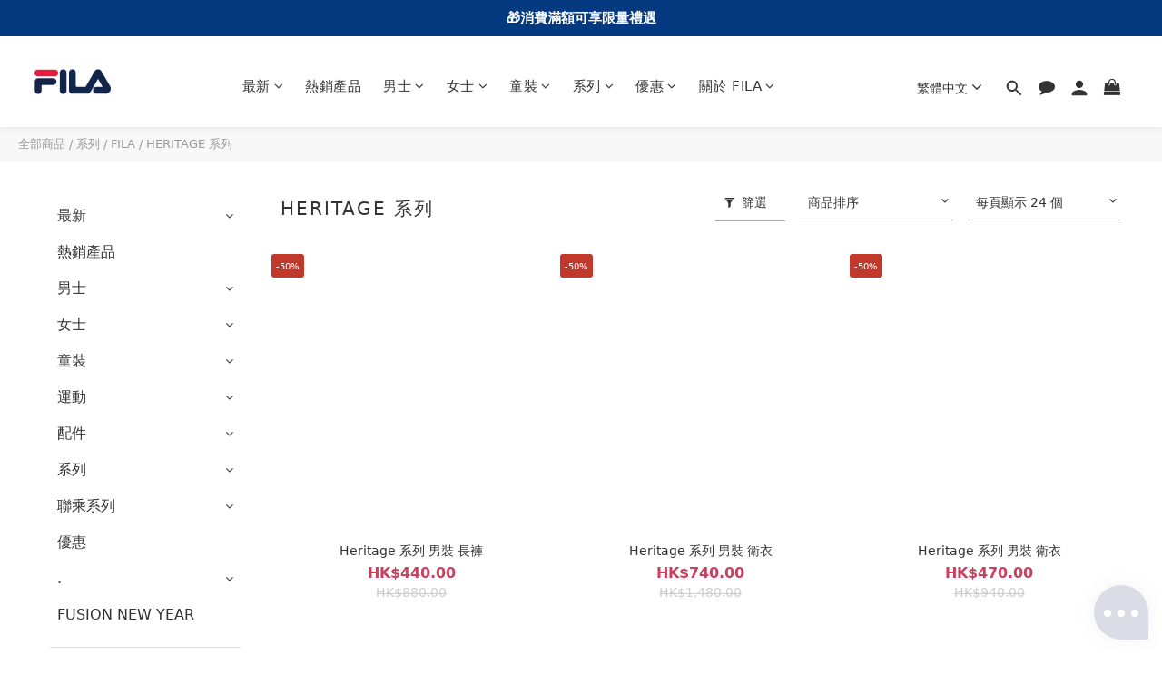

--- FILE ---
content_type: text/plain
request_url: https://www.google-analytics.com/j/collect?v=1&_v=j102&a=348125081&t=pageview&cu=HKD&_s=1&dl=https%3A%2F%2Fwww.fila.com.hk%2Fzh-hant%2Fcategories%2Fheritage-collection&ul=en-us%40posix&dt=HERITAGE%20%E7%B3%BB%E5%88%97&sr=1280x720&vp=1280x720&_u=aCDAAEIJAAAAACAMI~&jid=879542682&gjid=1556396279&cid=10921011.1768724931&tid=UA-163953757-4&_gid=1655942902.1768724932&_r=1&_slc=1&z=889327964
body_size: -450
content:
2,cG-J3QGRTQBZ9